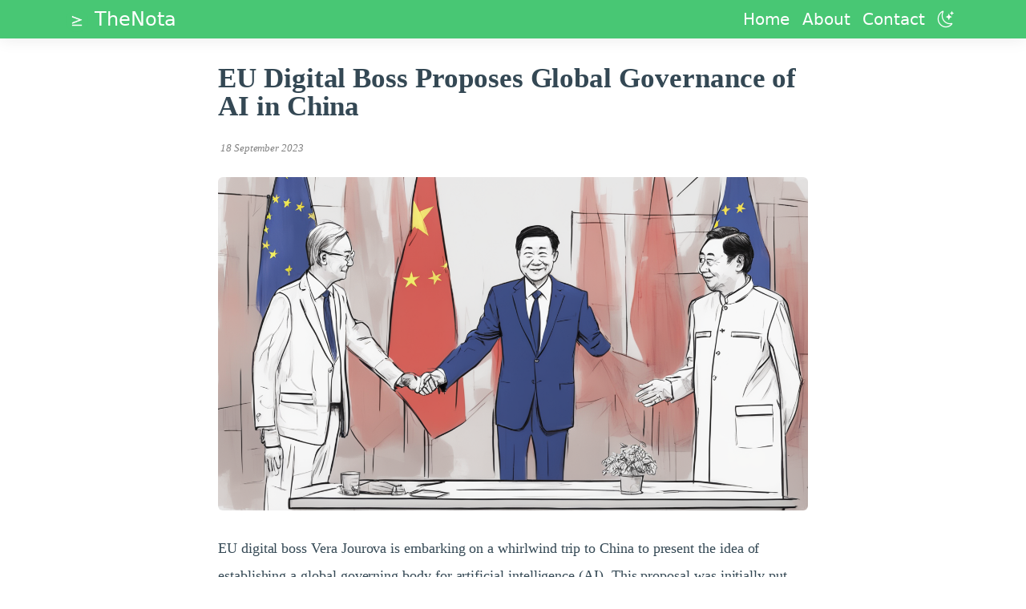

--- FILE ---
content_type: text/html; charset=utf-8
request_url: https://thenota.com/post/2023/sep/18/eu-digital-boss-proposes-global-governance-of-ai-in-china/
body_size: 6877
content:
<!DOCTYPE html>
<html lang="en" itemscope itemtype="http://schema.org/WebPage">
  <head>
    
<script async src="https://www.googletagmanager.com/gtag/js?id=UA-111166259-2"></script>
<script>
  window.dataLayer = window.dataLayer || [];
  function gtag(){dataLayer.push(arguments);}
  gtag('js', new Date());

  gtag('config', 'UA-111166259-2');
</script>
<meta charset="utf-8">
<meta http-equiv="X-UA-Compatible" content="IE=edge">
<meta name="viewport" content="width=device-width, initial-scale=1">


<title>EU Digital Boss Proposes Global Governance of AI in China - TheNota</title>
<meta name="description" content="EU digital boss Vera Jourova is visiting China to propose establishing a global governing body for AI. The EU aims to involve China in discussions on global governance of AI despite ideological differences. This article highlights the risks associated with AI and the EU&#39;s commitment to responsible and safe development.">

<meta name="author" content="Jiri Bílek"><script type="application/ld+json">
{
    "@context": "http://schema.org",
    "@type": "WebSite",
    "name": "TheNota",
    
    "url": "https:\/\/thenota.com\/"
}
</script><script type="application/ld+json">
{
  "@context": "http://schema.org",
  "@type": "Organization",
  "name": "",
  "url": "https:\/\/thenota.com\/"
  
  
  
  
}
</script>
<script type="application/ld+json">
{
  "@context": "http://schema.org",
  "@type": "BreadcrumbList",
  "itemListElement": [{
        "@type": "ListItem",
        "position": 1,
        "item": {
          "@id": "https:\/\/thenota.com\/",
          "name": "home"
        }
    },{
        "@type": "ListItem",
        "position": 3,
        "item": {
          "@id": "https:\/\/thenota.com\/post\/2023\/sep\/18\/eu-digital-boss-proposes-global-governance-of-ai-in-china\/",
          "name": "Eu digital boss proposes global governance of ai in china"
        }
    }]
}
</script><script type="application/ld+json">
{
  "@context": "http://schema.org",
  "@type": "Article",
  "author": {
    "name" : "Jiri Bílek"
  },
  "headline": "EU Digital Boss Proposes Global Governance of AI in China",
  "description" : "EU digital boss Vera Jourova is visiting China to propose establishing a global governing body for AI. The EU aims to involve China in discussions on global governance of AI despite ideological differences. This article highlights the risks associated with AI and the EU\u0027s commitment to responsible and safe development.",
  "inLanguage" : "en",
  "wordCount":  491 ,
  "datePublished" : "2023-09-18T12:47:34",
  "dateModified" : "2023-09-18T12:47:34",
  "image" : "https:\/\/thenota.com\/",
  "keywords" : [ "AI, global governance, EU, China, technology" ],
  "mainEntityOfPage" : "https:\/\/thenota.com\/post\/2023\/sep\/18\/eu-digital-boss-proposes-global-governance-of-ai-in-china\/",
  "publisher" : {
    "@type": "Organization",
    "name" : "https:\/\/thenota.com\/",
    "logo" : {
        "@type" : "ImageObject",
        "url" : "https:\/\/thenota.com\/",
        "height" :  60 ,
        "width" :  60
    }
  }
}
</script>

<meta property="og:image" content="https://thenota.com/article_images/eu-digital-boss-proposes-global-governance-of-ai-in-china/eu-digital-boss-proposes-global-governance-of-ai-in-china.jpg">
<meta property="og:url" content="https://thenota.com/post/2023/sep/18/eu-digital-boss-proposes-global-governance-of-ai-in-china/">
<meta property="og:type" content="website">
<meta property="og:site_name" content="TheNota">
   
<link rel="apple-touch-icon" sizes="180x180" href=" https://thenota.com/favicon/apple-touch-icon.png">
<link rel="icon" type="image/png" sizes="32x32" href="https://thenota.com/favicon/favicon-32x32.png">
<link rel="icon" type="image/png" sizes="16x16" href="https://thenota.com/favicon/favicon-16x16.png">


<meta name="generator" content="Hugo 0.92.0" /><link rel="alternate" href="https://thenota.com/index.xml" type="application/rss+xml" title="TheNota">
<link href="https://cdn.jsdelivr.net/npm/bootstrap@5.3.0-alpha3/dist/css/bootstrap.min.css" rel="stylesheet" integrity="sha384-KK94CHFLLe+nY2dmCWGMq91rCGa5gtU4mk92HdvYe+M/SXH301p5ILy+dN9+nJOZ" crossorigin="anonymous">
<link rel="stylesheet" href="https://cdn.jsdelivr.net/npm/bootstrap-icons@1.5.0/font/bootstrap-icons.css">
<link rel="stylesheet" href="https://thenota.com/css/main.css">
<link disabled id="dark-mode-theme" rel="stylesheet" href="https://thenota.com/css/dark.css">
<link rel="stylesheet" href="https://thenota.com/css/highlight.min.css"><link rel="stylesheet" href="https://thenota.com/css/codeblock.css">







  </head>
  <body>
    
<style>
  .logo-img {
    width: 28px;
    float: left;
    padding: 4px 0px 0px 0px;
    margin-right: 8px;
  }

</style>
<div class="container fixed-top">
  <div class="row justify-content-center">
    <div class="col-sm-12 col-md-12 col-lg-10 col-xl-10">

      <nav class="navbar navbar-expand-lg navbar-light fixed-top p-0">
        <div class="container">
          
          <a class="navbar-brand fw-bold navbar-brand-logo" href="https://thenota.com/">
            <img src="/img/favicons/android-chrome-192x192.png" alt="TheNota" class="logo-img">
            TheNota
          </a>
          <button class="navbar-toggler" type="button" data-bs-toggle="collapse" data-bs-target="#navbarNav"
            aria-controls="navbarNav" aria-expanded="false" aria-label="Toggle navigation">
            <span class="navbar-toggler-icon"></span>
          </button>

          <div class="collapse navbar-collapse justify-content-end" id="navbarNav">
            <ul class="navbar-nav mb-2 mb-lg-0">
              
              

              <li class="nav-item">

                
                
                
                
                

                <a class="nav-link " title="Home"
                  href="/"> Home</a>
              </li>

              
              
              

              <li class="nav-item">

                
                
                
                
                

                <a class="nav-link " title="About"
                  href="/about/"> About</a>
              </li>

              
              
              

              <li class="nav-item">

                
                
                
                
                

                <a class="nav-link " title="Contact"
                  href="/contact/"> Contact</a>
              </li>

              
              

              
              <li class="nav-item nav-link">
                <a id="dark-mode-toggle" class="bi bi-sun"></a>
              </li>
              
            </ul>
          </div>
        </div>
      </nav>

    </div>
  </div>
</div>
    









<header class="header-section ">

  <div class="intro-header no-img mt-10">
    <div class="container">
      <div class="row justify-content-center">
        
        <div class="col-sm-12 col-md-12 col-lg-8 col-xl-8">
          

          
          <div class="col-sm-12 col-md-12 col-lg-12 col-xl-12">
            

            <div class="post-heading">
              

              

              
              <h1 class="fw-semibold display-5 lh-1 mb-3"> 
                EU Digital Boss Proposes Global Governance of AI in China
                
              </h1>
              
              

              

              
              
              <span class="post-meta">

  
  
  &nbsp;18 September 2023

  

  
  
  
</span>


              
              
            </div>
          </div>
        </div>
      </div>
    </div>
  </div>
</header>


    
<div class="container" role="main">
  <div class="row">
    <div class="col-lg-8 offset-lg-2 col-md-10 offset-md-1 ">

      <div class="card-image card-image-blog p-0">
        
        <img src="https://img.thenota.com/article_images/eu-digital-boss-proposes-global-governance-of-ai-in-china/eu-digital-boss-proposes-global-governance-of-ai-in-china.jpg" alt="EU Digital Boss Proposes Global Governance of AI in China" class="rounded img-fluid">
        
        
      </div>
    </div>
 
    <div class="col-lg-8 offset-lg-2 col-md-10 offset-md-1 pt-4">
      <article role="main" class="blog-post">
        
        


        


        
          <p>EU digital boss Vera Jourova is embarking on a whirlwind trip to China to present the idea of establishing a global governing body for artificial intelligence (AI). This proposal was initially put forth by European Commission President Ursula von der Leyen, who believes that the EU should promote a &ldquo;global panel that provides the latest science to policymakers.&rdquo; The envisioned body would be similar to the UN&rsquo;s Intergovernmental Panel on Climate Change, which focuses on advancing scientific knowledge about climate change caused by human activities.</p>
        
        


        
          <p>While there are ideological differences between the EU and China regarding the use of AI by authorities, there is an understanding that it is crucial to involve Beijing in discussions on global governance of AI. A senior EU official explained that while they may disagree on fundamental issues such as surveillance and individual rights, the rapid advancement of technology necessitates discussions on extreme risks and effective methods of global governance.</p>
          <div class="my-5">
        <script async src="https://pagead2.googlesyndication.com/pagead/js/adsbygoogle.js?client=ca-pub-1589096508840220"
                crossorigin="anonymous"></script>
        
        <ins class="adsbygoogle"
             style="display:block"
             data-ad-client="ca-pub-1589096508840220"
             data-ad-slot="7060245833"
             data-ad-format="horizontal"
             data-full-width-responsive="true"></ins>
        <script>
          (adsbygoogle = window.adsbygoogle || []).push({});
        </script>
          </div>



        
        


        
          <p>Developers of advanced AI have highlighted various concerns, including biohazards, cyber risks, and the potential for extinction. In a statement released by the nonprofit Centre for AI Safety, over 350 executives, researchers, and engineers working in AI, including Chinese stakeholders, emphasized the need to prioritize mitigating the risks posed by AI. For example, in an experiment last year, an AI system developed 40,000 potentially lethal molecules in just six hours, raising concerns about the technology falling into the wrong hands for chemical and biological warfare.</p>
        
        


        
          <p>During her visit to China, Jourova will engage in a &ldquo;high-level digital dialogue&rdquo; with Vice-Premier Zhang Guoqing. She is expected to sign a deal ensuring consumer safety for Chinese products purchased online in Europe. However, there may be more areas of disagreement than agreement during her discussions. Jourova plans to raise the issue of AI technology being used for surveillance purposes on the Uygur community in the Xinjiang region, as highlighted in a contentious UN report last August. She will also meet with the EU Chamber of Commerce in China to address concerns of EU businesses.</p>
          <div class="my-5">
        <script async src="https://pagead2.googlesyndication.com/pagead/js/adsbygoogle.js?client=ca-pub-1589096508840220"
                crossorigin="anonymous"></script>
        
        <ins class="adsbygoogle"
             style="display:block"
             data-ad-client="ca-pub-1589096508840220"
             data-ad-slot="7060245833"
             data-ad-format="horizontal"
             data-full-width-responsive="true"></ins>
        <script>
          (adsbygoogle = window.adsbygoogle || []).push({});
        </script>
          </div>



        
        


        
          <p>As part of her itinerary, Jourova will visit the Institute for AI International Governance at Tsinghua University. Her trip is just one in a series by top EU officials leading up to a summit anticipated to take place in November. Valdis Dombrovskis, the EU&rsquo;s trade commissioner, will travel to China the week after Jourova to discuss Brussels' investigation into subsidies for Chinese-made electric vehicles. Additionally, top EU diplomat Josep Borrell is set to visit in October to discuss geopolitical issues with Chinese Foreign Minister Wang Yi.</p>
        
        


        
          <p>This ambitious trip to China underscores the EU&rsquo;s commitment to shaping global governance of AI. By engaging in open dialogue with China, the EU aims to address the risks associated with AI and establish a framework that ensures the responsible and safe development of this transformative technology. While differences may exist, it is through these discussions that progress towards a more secure and equitable AI landscape can be made.</p>
        
        


        
          
        
        
      </article>
    </div>
  </div>

  <div class="row">
    <div class="col-lg-8 offset-lg-2 col-md-10 offset-md-1">
      <hr />
      

       
      
    </div>
    <div class="col-lg-8 offset-lg-2 col-md-10 offset-md-1 pt-2">
        
          <div class="blog-tags">
            
              <a href="https://thenota.com//tags/ai/">AI</a>
            
              <a href="https://thenota.com//tags/global-governance/">global governance</a>
            
              <a href="https://thenota.com//tags/eu/">EU</a>
            
              <a href="https://thenota.com//tags/china/">China</a>
            
              <a href="https://thenota.com//tags/technology/">technology</a>
            
          </div>
        
      </div>
 
    <div class="col-lg-8 offset-lg-2 col-md-10 offset-md-1 pt-4">
      
      <section id="social-share">
        <div class="list-inline footer-links">
          

<div class="share-box" aria-hidden="true">
  <div><p class="list-inline footer-links">Use the share button below if you liked it.</p></div>
  <ul class="share">

    
    <li>
      <a href="//www.facebook.com/sharer/sharer.php?u=https%3a%2f%2fthenota.com%2fpost%2f2023%2fsep%2f18%2feu-digital-boss-proposes-global-governance-of-ai-in-china%2f" target="_blank" title="Share on Facebook">
        <i class="bi bi-facebook facebook-color"></i>
      </a>
    </li>

    
    <li>
      <a href="//twitter.com/share?url=https%3a%2f%2fthenota.com%2fpost%2f2023%2fsep%2f18%2feu-digital-boss-proposes-global-governance-of-ai-in-china%2f&amp;text=EU%20Digital%20Boss%20Proposes%20Global%20Governance%20of%20AI%20in%20China&amp;via=map%5bname%3aJiri%20B%c3%adlek%5d"
        target="_blank" title="Share on Twitter">
        <i class="bi bi-twitter twitter-color"></i>
      </a>
    </li>

    
    <li>
      <a href="//reddit.com/submit?url=https%3a%2f%2fthenota.com%2fpost%2f2023%2fsep%2f18%2feu-digital-boss-proposes-global-governance-of-ai-in-china%2f&amp;title=EU%20Digital%20Boss%20Proposes%20Global%20Governance%20of%20AI%20in%20China" target="_blank" title="Share on Reddit">
        <i class="bi bi-reddit reddit-color"></i>
      </a>
    </li>

    
    <li>
      <a href="whatsapp://send?text=https%3a%2f%2fthenota.com%2fpost%2f2023%2fsep%2f18%2feu-digital-boss-proposes-global-governance-of-ai-in-china%2f&amp;description=EU%20Digital%20Boss%20Proposes%20Global%20Governance%20of%20AI%20in%20China" target="_blank" rel="noopener"
        title="Share on WhatsApp">
        <i class="bi bi-whatsapp whatsapp-color"></i>
      </a>
    </li>


    

    

    

    
    

  </ul>
</div>


        </div>
      </section>
      
    </div>

    <div class="col-lg-8 offset-lg-2 col-md-10 offset-md-1 mt-3">
      <div class="card">
        <div class="row no-gutters">
          <div class="col-md-2 "> 
            <div class="card-body ">
            <img src="/img/jiri_bilek_2007.jpeg" class="img-responsive img-50 img-round" alt="">
          </div>
          </div>
          <div class="col-md-10">
            <div class="card-body p-1.1">

              <p class="p-0 m-0"><small class="text-muted ">Written By</small></p>
              <h5>
                
                
                Jiri Bílek
                
                
              </h5>
              <p class="card-text">In the vast realm of AI and U.N. directives, Jiri crafts tales that bridge tech divides. With every word, he champions a world where machines serve all, harmoniously.</p>
            </div>
          </div>
        </div>

      
    </div>
  </div>

      <div class="col-lg-8 offset-lg-2 col-md-10 offset-md-1 pt-4">
        
        <ul class="list-group list-group-horizontal" style="flex-direction: row">
          
          <li class="list-group-item b-0">

            <a type="button" class="btn btn-dark" role="button" href="https://thenota.com/post/2023/sep/18/homeland-security-new-policies-responsible-ai-use/"
              data-toggle="tooltip" data-placement="top" title="New Policies on Responsible AI Use by DHS">&larr;
              Previous Story</a>
          </li>
          


          
          <li class="list-group-item ms-auto b-0">
            <a type="button" class="btn btn-dark" role="button" href="https://thenota.com/post/2023/sep/19/ai-in-genomics-market-growth-opportunities-challenges/"
              data-toggle="tooltip" data-placement="top" title="The Growing AI in Genomics Market">Next Story
              &rarr;</a>
          </li>
          
        </ul>
        
      </div>

      <div class="col-lg-8 offset-lg-2 col-md-10 offset-md-1 pt-4"> 
      </div>
    </div>
  </div>

  <div class="">
    <div class="container">
      <div class="row">
        <div class="col-lg-12 col-md-12 mt-3">
          <h3>Read more</h3>
          <hr />
        </div>

        
        
        
        

        
 
        
        
         
        <div class="col-xl-4 col-lg-4 col-md-6 col-sm-6  mb-4">
    <div class="card h-100 single-post-card shadow-effect bg-faded-light">
        <a class="card-flex" href="https://thenota.com/post/2024/nov/22/ai-predicts-mood-disorder-episodes/">
            
            <img src="https://img.thenota.com/article_images/ai-predicts-mood-disorder-episodes/ai-predicts-mood-disorder-episodes.jpg" alt="Unlocking the Power of Sleep Data: AI Predicts Mood Disorder Episodes with High Accuracy" class="card-img-top">
            
            
            <div class="card-body">

                <h3 class="fw-bold post-title">🛌 AI accurately predicts mood disorders using sleep data.</h3>
                

                <p class="post-meta">
                    <span class="post-meta">

  
  
  &nbsp;22 November 2024

  

  
  
  
</span>


                </p>
                
            </div>


        </a>
    </div>
</div> 
        
         
        <div class="col-xl-4 col-lg-4 col-md-6 col-sm-6  mb-4">
    <div class="card h-100 single-post-card shadow-effect bg-faded-light">
        <a class="card-flex" href="https://thenota.com/post/2024/nov/22/rai-inc-secure-45m-investment-for-xr-ai-innovation/">
            
            <img src="https://img.thenota.com/article_images/rai-inc-secure-45m-investment-for-xr-ai-innovation/rai-inc-secure-45m-investment-for-xr-ai-innovation.jpg" alt="RAI Inc. Secure $45M Investment for XR &amp; AI Innovation" class="card-img-top">
            
            
            <div class="card-body">

                <h3 class="fw-bold post-title">🚀 RAI Inc. lands $45M for AI and XR technological expansion.</h3>
                

                <p class="post-meta">
                    <span class="post-meta">

  
  
  &nbsp;22 November 2024

  

  
  
  
</span>


                </p>
                
            </div>


        </a>
    </div>
</div> 
        
         
        <div class="col-xl-4 col-lg-4 col-md-6 col-sm-6  mb-4">
    <div class="card h-100 single-post-card shadow-effect bg-faded-light">
        <a class="card-flex" href="https://thenota.com/post/2024/nov/21/streamline-your-separation-with-odr-com-ai-assisted-family-dispute-resolution-platform/">
            
            <img src="https://img.thenota.com/article_images/streamline-your-separation-with-odr-com-ai-assisted-family-dispute-resolution-platform/streamline-your-separation-with-odr-com-ai-assisted-family-dispute-resolution-platform.jpg" alt="Streamline Your Separation with ODR.com: AI-Assisted Family Dispute Resolution Platform" class="card-img-top">
            
            
            <div class="card-body">

                <h3 class="fw-bold post-title">🤖 ODR.com introduces AI-powered platform for easier family disputes.</h3>
                

                <p class="post-meta">
                    <span class="post-meta">

  
  
  &nbsp;21 November 2024

  

  
  
  
</span>


                </p>
                
            </div>


        </a>
    </div>
</div> 
         

        
        
      </div>
    </div>

    

  </div>
</div>
</div>

    


<footer>

  <div class="container">
    <div class="row">
      <div class="col-md-12">
        <ul
          class="list-inline list-group list-group-horizontal text-center footer-links d-flex justify-content-center flex-row">

          
          
          <li>
            <a href="" title="RSS">
              <span class="mx-2">
                <i class="bi bi-rss"></i>
              </span>
            </a>
          </li>
          
        </ul>
      </div>
    </div>

    <div class="row">
      <div class="col-md-12">
        <p class="credits copyright text-muted">
          &nbsp;&copy;
          
          2024
          

          
          &nbsp;&bull;&nbsp;
          <a href="https://thenota.com/">TheNota</a>
          
        </p>
      </div>
    </div>
  </div>
</footer><script src="https://code.jquery.com/jquery-3.7.0.slim.min.js" integrity="sha256-tG5mcZUtJsZvyKAxYLVXrmjKBVLd6VpVccqz/r4ypFE=" crossorigin="anonymous"></script>
<script src="https://cdn.jsdelivr.net/npm/bootstrap@5.3.0-alpha3/dist/js/bootstrap.min.js" integrity="sha384-Y4oOpwW3duJdCWv5ly8SCFYWqFDsfob/3GkgExXKV4idmbt98QcxXYs9UoXAB7BZ" crossorigin="anonymous"></script>
<style>
  .navbar-toggler-icon {
    display: inline-block;
    width: 1.5em;
    height: 1.5em;
    vertical-align: middle;
    background-image: url("data:image/svg+xml,%3csvg xmlns='http://www.w3.org/2000/svg' viewBox='0 0 30 30'%3e%3cpath stroke='rgba(255, 255, 255, 1)' stroke-linecap='round' stroke-miterlimit='10' stroke-width='2' d='M4 7h22M4 15h22M4 23h22'/%3e%3c/svg%3e") !important;
    background-repeat: no-repeat;
    background-position: center;
    background-size: 100%;
    margin: -2px;
  }
  .navbar-toggler {
    padding: 0.25rem 0.5rem;
    font-size: 1.25rem;
    line-height: 1;
    background-color: transparent;
    border: 1px solid transparent;
    border-radius: 0.25rem;
  }
  .navbar-toggler:focus {
    box-shadow: #FFFFFF 0px 1px 0px 0.1rem;
  }
</style>
<script src="https://thenota.com/js/highlight.min.js"></script>
<script> hljs.initHighlightingOnLoad(); </script>
<script> $(document).ready(function () { $("pre.chroma").css("padding", "0"); }); </script><script src="https://thenota.com/js/dark-mode.js"></script>
    
  <script defer src="https://static.cloudflareinsights.com/beacon.min.js/vcd15cbe7772f49c399c6a5babf22c1241717689176015" integrity="sha512-ZpsOmlRQV6y907TI0dKBHq9Md29nnaEIPlkf84rnaERnq6zvWvPUqr2ft8M1aS28oN72PdrCzSjY4U6VaAw1EQ==" data-cf-beacon='{"version":"2024.11.0","token":"901afeb7d6b846e1bdf9a6f976568f44","r":1,"server_timing":{"name":{"cfCacheStatus":true,"cfEdge":true,"cfExtPri":true,"cfL4":true,"cfOrigin":true,"cfSpeedBrain":true},"location_startswith":null}}' crossorigin="anonymous"></script>
</body>
</html>



--- FILE ---
content_type: text/html; charset=utf-8
request_url: https://www.google.com/recaptcha/api2/aframe
body_size: 268
content:
<!DOCTYPE HTML><html><head><meta http-equiv="content-type" content="text/html; charset=UTF-8"></head><body><script nonce="nPWE0IXfjw_NYbkGa3tTqQ">/** Anti-fraud and anti-abuse applications only. See google.com/recaptcha */ try{var clients={'sodar':'https://pagead2.googlesyndication.com/pagead/sodar?'};window.addEventListener("message",function(a){try{if(a.source===window.parent){var b=JSON.parse(a.data);var c=clients[b['id']];if(c){var d=document.createElement('img');d.src=c+b['params']+'&rc='+(localStorage.getItem("rc::a")?sessionStorage.getItem("rc::b"):"");window.document.body.appendChild(d);sessionStorage.setItem("rc::e",parseInt(sessionStorage.getItem("rc::e")||0)+1);localStorage.setItem("rc::h",'1768992290581');}}}catch(b){}});window.parent.postMessage("_grecaptcha_ready", "*");}catch(b){}</script></body></html>

--- FILE ---
content_type: text/css; charset=utf-8
request_url: https://thenota.com/css/main.css
body_size: 4751
content:
/* --- General --- */

body {
  /*font-size: 1.2rem;*/
  color: #344854;
  position: relative;
  background: #FFFFFF;
  display: flex;
  flex-flow: column;
  min-height: 100vh;

  font-family: source-serif-pro, Georgia, Cambria, "Times New Roman", Times, serif;
  font-size: 20px;
  font-style: normal;
  font-weight: 400;
  letter-spacing: -0.06px;
  line-height: 32px;
}

.container[role=main] {
  margin-bottom: 25px;
  flex: 1 0 auto;
}

@media only screen and (max-width: 767px) {
  .container[role=main] {
    margin-left: auto;
    margin-right: auto;
  }
}

p {
  line-height: 1.9;
  margin: 6px 0;
  font-size: large;
}

p+p {
  margin: 24px 0 6px 0;
}

p a {
  color: #008AFF;
}


li a {
  color: #008AFF;
}

a {
  color: #4B4F56;
  text-decoration: none;
}

a:hover,
a:focus {
  color: #4B4F56;
  text-decoration: none;
}

blockquote {
  color: #808080;
  font-style: italic;
}

blockquote p:first-child {
  margin-top: 0;
}

hr.small {
  max-width: 100px;
  margin: 15px auto;
  border-width: 4px;
  border-color: inherit;
  border-radius: 3px;
}

figcaption p {
  font-size: 16px;
  text-align: center;
  color: rgba(33, 37, 41, 0.75);
}

.main-content {
  padding-top: 80px;
}

.main-explain-area {
  padding: 15px inherit;
}

div.panel-body a.list-group-item {
  font-weight: 800;
  border-radius: 0;
  border: none;
  font-size: 16px;
}

div.panel-group .panel {
  border-radius: 0;
}

div.panel-group .panel+.panel {
  margin-top: 0;
}

div.panel-body a.list-group-item.view-all {
  font-weight: 600;
}

::-moz-selection {
  color: white;
  text-shadow: none;
  background: #ED1B2F;
}

::selection {
  color: white;
  text-shadow: none;
  background: #ED1B2F;
}

img::selection {
  color: white;
  background: transparent;
}

img::-moz-selection {
  color: white;
  background: transparent;
}

img {
  display: block;
  margin: auto;
  max-width: 100%;
}

.img-title {
  width: 100%;
}

.img-50 {
  max-width: 90px;
}

.img-round {
  border-radius: 50%;
}

.disqus-comments {
  margin-top: 30px;
}

@media only screen and (min-width: 768px) {
  .disqus-comments {
    margin-top: 40px;
  }
}

.vh-50 {
  height: 50vh;
}

.intro-header-custom {
  margin-top: 20%;
}



/* --- Navbar --- */

.navbar-custom {
  background: #ffffff;
  border-bottom: 1px solid #EAEAEA;
}

.navbar-custom .nav li a {
  text-transform: uppercase;
  font-size: 12px;
  letter-spacing: 1px;
}

.navbar-custom .navbar-brand,
.navbar-custom .nav li a {
  font-weight: 600;
  color: #404040;
}

.navbar-custom .navbar-brand:hover,
.navbar-custom .navbar-brand:focus,
.navbar-custom .nav li a:hover,
.navbar-custom .nav li a:focus {
  color: #ED1B2F;
}

.navbar-custom .navbar-brand-logo {
  padding-top: 0;
  -webkit-transition: padding .5s ease-in-out;
  -moz-transition: padding .5s ease-in-out;
  transition: padding .5s ease-in-out;
}

.navbar-custom .navbar-brand-logo img {
  height: 50px;
  -webkit-transition: height .5s ease-in-out;
  -moz-transition: height .5s ease-in-out;
  transition: height .5s ease-in-out;
}

.navbar-custom.top-nav-short .navbar-brand-logo {
  padding-top: 5px;
}

.navbar-custom.top-nav-short .navbar-brand-logo img {
  height: 40px;
}

@media only screen and (min-width: 768px) {
  .navbar-custom {
    padding: 0px 0;
    -webkit-transition: background .5s ease-in-out, padding .5s ease-in-out;
    -moz-transition: background .5s ease-in-out, padding .5s ease-in-out;
    transition: background .5s ease-in-out, padding .5s ease-in-out;
  }

  .navbar-custom.top-nav-short {
    padding: 0;
  }
}

.navbar-custom .avatar-container {
  opacity: 1;
  position: absolute;
  -webkit-transition: opacity 0.5s ease-in-out;
  -moz-transition: opacity 0.5s ease-in-out;
  transition: opacity 0.5s ease-in-out;
  left: 50%;
  width: 50px;
  margin-top: -25px;
}

.navbar-custom .avatar-container .avatar-img-border {
  width: 100%;
  border-radius: 50%;
  margin-left: -50%;
  display: inline-block;
  box-shadow: 0 0 8px rgba(0, 0, 0, .8);
  -webkit-box-shadow: 0 0 5px rgba(0, 0, 0, .8);
  -moz-box-shadow: 0 0 8px rgba(0, 0, 0, .8);
}

.navbar-custom .avatar-container .avatar-img {
  width: 100%;
  border-radius: 50%;
  display: block;
}

.navbar-custom.top-nav-short .avatar-container {
  opacity: 0;
}

.navbar-custom.top-nav-expanded .avatar-container {
  display: none;
}

@media only screen and (min-width: 768px) {
  .navbar-custom .avatar-container {
    width: 100px;
    margin-top: -50px;
  }

  .navbar-custom .avatar-container .avatar-img-border {
    width: 100%;
    box-shadow: 1px 1px 2px rgba(0, 0, 0, .8);
    -webkit-box-shadow: 1px 1px 2px rgba(0, 0, 0, .8);
    -moz-box-shadow: 1px 1px 2px rgba(0, 0, 0, .8);
  }

  .navbar-custom .avatar-container .avatar-img {
    width: 100%;
  }
}

/* Multi-level navigation links */
.navbar-custom .nav .navlinks-container {
  position: relative;
}

.navbar-custom .nav .navlinks-parent:after {
  content: " \25BC";
}

.navbar-custom .nav .navlinks-children {
  width: 100%;
  display: none;
  word-break: break-word;
}

.navbar-custom .nav .navlinks-container .navlinks-children a {
  display: block;
  padding: 10px;
  padding-left: 30px;
  background: #f5f5f5;
  text-decoration: none !important;
  border-width: 0 1px 1px 1px;
  font-weight: normal;
}

@media only screen and (max-width: 767px) {
  .navbar-custom .nav .navlinks-container.show-children {
    background: #eee;
  }

  .navbar-custom .nav .navlinks-container.show-children .navlinks-children {
    display: block;
  }
}

@media only screen and (min-width: 768px) {
  .navbar-custom .nav .navlinks-container {
    text-align: center;
  }

  .navbar-custom .nav .navlinks-container:hover {
    background: #eee;
  }

  .navbar-custom .nav .navlinks-container:hover .navlinks-children {
    display: block;
  }

  .navbar-custom .nav .navlinks-children {
    position: absolute;
  }

  .navbar-custom .nav .navlinks-container .navlinks-children a {
    padding-left: 10px;
    border: 1px solid #eaeaea;
    border-width: 0 1px 1px;
  }
}

/* --- home page ---*/



/* --- Footer --- */

footer {
  padding: 30px 0;
  background: #f5f5f7;
  border-top: 1px #EAEAEA solid;
  margin-top: auto;
  font-size: 14px;
}

footer a {
  color: #596073;
}

footer .list-inline {
  margin: 0;
  padding: 0;
}

footer .copyright {
  text-align: center;
  margin-bottom: 0;
}

footer .theme-by {
  text-align: center;
  margin: 10px 0 0;
}

@media only screen and (min-width: 768px) {
  footer {
    padding: 50px 0;
  }

  footer .footer-links {
    font-size: 18px;
  }

  footer .copyright {
    font-size: 16px;
  }
}

/* --- Post preview --- */

.post-preview {
  padding: 20px 0;
  border-bottom: 1px solid #eee;
}

@media only screen and (min-width: 768px) {
  .post-preview {
    padding: 35px 0;
  }
}

.post-preview:last-child {
  border-bottom: 0;
}

.post-preview a {
  text-decoration: none;
  color: #404040;
}

.post-preview a:focus,
.post-preview a:hover {
  text-decoration: none;
  color: #ED1B2F;
}

.post-preview .post-title {
  /* font-size: 30px; */
  margin-top: 0;
}

.post-title {
  color: #344854
}

.post-title:focus,
.post-title:hover {
  text-decoration: none;
  color: #2ec458
    /* #FF0000;  */
}

.post-preview .post-subtitle {
  margin: 0;
  font-weight: 300;
  margin-bottom: 10px;
}

.post-preview .post-meta,
.post-heading .post-meta,
.page-meta {
  color: #808080;
  font-size: 13px;
  font-style: italic;
  margin: 0 0 10px;
}

.page-meta {
  align-self: center;
}

.post-preview .post-meta a,
.post-heading .post-meta a,
.page-meta a {
  color: #404040;
  text-decoration: none;
}

.post-meta {
  color: #808080;
  font-size: 13px;
  font-style: italic;
  margin: 0 0 10px;
}

.post-entry-container {
  display: inline-block;
  width: 100%;
}

.post-entry {
  width: 100%;
  margin-top: 10px;
  /* color: #4B4F56;  */
}

.post-image {
  float: right;
  height: 192px;
  width: 192px;
  margin-top: -35px;
  filter: grayscale(90%);
}

.post-image:hover {
  filter: grayscale(0%);
}

.post-image img {
  border-radius: 100px;
  height: 192px;
  width: 192px;
}

.post-preview .post-read-more {
  font-weight: 800;
  float: right;
}

@media only screen and (min-width: 768px) {
  /* .post-preview .post-title {
     font-size: 26px; 
  } */
}

/* --- Tags --- */

.blog-tags {
  color: #999;
  font-size: 15px;
}

/* .blog-tags:before {
   content: "Tags: "; 
} */

.blog-tags a {
  color: #8C8D8E;
  text-decoration: none;
  padding: 0px 5px;
}

.blog-tags a:before {
  content: "#";
}

.blog-tags a:hover {
  border-radius: 2px;
  color: rgb(81, 81, 82);
  background-color: #CCC;
}

.post-preview .blog-tags {
  margin-top: 5px;
  margin-bottom: 0;
}

@media only screen and (min-width: 768px) {
  .post-preview .blog-tags {
    margin-top: 10px;
  }
}

@media only screen and (max-width: 500px) {

  .post-image,
  .post-image img {
    height: 100px;
    width: 100px;
  }

  .post-image {
    width: 100%;
    text-align: center;
    margin-top: 0;
    float: left;
  }
}

/* --- Post and page headers --- */

.intro-header {
  margin: 50px 0 20px;
  position: relative;
  margin-top: 80px;
}

.intro-header.big-img {
  background: no-repeat center center;
  -webkit-background-size: cover;
  -moz-background-size: cover;
  background-size: cover;
  -o-background-size: cover;
  margin-top: 51px;
  /* The small navbar is 50px tall + 1px border */
  margin-bottom: 35px;
}

.intro-header.big-img .big-img-transition {
  position: absolute;
  width: 100%;
  height: 100%;
  opacity: 0;
  background: no-repeat center center;
  -webkit-background-size: cover;
  -moz-background-size: cover;
  background-size: cover;
  -o-background-size: cover;
  -webkit-transition: opacity 1s linear;
  -moz-transition: opacity 1s linear;
  transition: opacity 1s linear;
}

.intro-header .page-heading,
.intro-header .tags-heading,
.intro-header .categories-heading {
  text-align: center;
}

.intro-header.big-img .page-heading,
.intro-header.big-img .post-heading {
  padding: 100px 0;
  color: #FFF;
  text-shadow: 1px 1px 3px #000;
}

.intro-header .page-heading h1,
.intro-header .tags-heading h1,
.intro-header .categories-heading h1 {
  margin-top: 0;
  /* font-size: 50px; */
}

.intro-header .post-heading h1 {
  margin-top: 0;
  font-size: 35px;
}

.intro-header .page-heading .page-subheading,
.intro-header .post-heading .post-subheading {
  font-size: 27px;
  line-height: 1.1;
  display: block;
  font-weight: 300;
  margin: 10px 0 0;
}

.intro-header .post-heading .post-subheading {
  margin-bottom: 20px;
}

.intro-header.big-img .page-heading .page-subheading,
.intro-header.big-img .post-heading .post-subheading {
  font-weight: 400;
}

.intro-header.big-img .page-heading hr {
  box-shadow: 1px 1px 3px #000;
  -webkit-box-shadow: 1px 1px 3px #000;
  -moz-box-shadow: 1px 1px 3px #000;
}

.intro-header.big-img .post-heading .post-meta {
  color: #EEE;
}

.intro-header.big-img .img-desc {
  background: rgba(30, 30, 30, 0.6);
  position: absolute;
  padding: 5px 10px;
  font-size: 11px;
  color: #EEE;
  right: 0;
  bottom: 0;
  display: none;
}

.header-section.has-img .no-img {
  margin-top: 0;
  background: #FCFCFC;
  margin: 0 0 40px;
  padding: 20px 0;
  box-shadow: 0 0 5px #AAA;
}

.caption {
  text-align: center;
  font-size: 14px;
  padding: 10px;
  font-style: italic;
  margin: 0;
  display: block;
  border-bottom-right-radius: 5px;
  border-bottom-left-radius: 5px;
}


.page-caption {
  text-align: center;
  font-weight: 500;
  padding: 10px;
  margin: 0;
  display: block;
  border-bottom-right-radius: 5px;
  border-bottom-left-radius: 5px;
}

/* --- Pager --- */

.pager li a {
  text-transform: uppercase;
  font-size: 14px;
  font-weight: 800;
  letter-spacing: 1px;
  padding: 10px 5px;
  background: #FFF;
  border-radius: 0;
  color: #404040;
}

@media only screen and (min-width: 768px) {
  .pager li a {
    padding: 15px 25px;
  }
}

.pager li a:hover,
.pager li a:focus {
  color: #FFF;
  background: #ED1B2F;
  border: 1px solid #ED1B2F;
}

.pager {
  margin: 10px 0 0;
}

.pager.blog-pager {
  margin-top: 10px;
}

h4.panel-title>span.badge {
  float: right;
}

@media only screen and (min-width: 768px) {
  .pager.blog-pager {
    margin-top: 40px;
  }
}

/* --- Tables --- */

table {
  padding: 0;
}

table tr {
  border-top: 1px solid #cccccc;
  background-color: #ffffff;
  margin: 0;
  padding: 0;
}

table tr:nth-child(2n) {
  background-color: #f8f8f8;
}

table tr th {
  font-weight: bold;
  border: 1px solid #cccccc;
  text-align: left;
  margin: 0;
  padding: 6px 13px;
}

table tr td {
  border: 1px solid #cccccc;
  text-align: left;
  margin: 0;
  padding: 6px 13px;
}

table tr th :first-child,
table tr td :first-child {
  margin-top: 0;
}

table tr th :last-child,
table tr td :last-child {
  margin-bottom: 0;
}

/* --- Social media sharing section --- */

#social-share-section {
  margin-bottom: 30px;
}

/* --- Google Custom Search Engine Popup --- */
#modalSearch table tr,
#modalSearch table tr td,
#modalSearch table tr th {
  border: none;
}

.reset-box-sizing,
.reset-box-sizing *,
.reset-box-sizing *:before,
.reset-box-sizing *:after,
.gsc-inline-block {
  -webkit-box-sizing: content-box;
  -moz-box-sizing: content-box;
  box-sizing: content-box;
}

input.gsc-input,
.gsc-input-box,
.gsc-input-box-hover,
.gsc-input-box-focus,
.gsc-search-button {
  box-sizing: content-box;
  line-height: normal;
}

/* IPython split style */
div.splitbox {
  width: 100%;
  overflow: auto;
}

div.splitbox div.left {
  width: 48%;
  float: left;
}

div.splitbox div.right {
  width: 48%;
  float: right;
}

@media only screen and (max-width: 600px) {
  div.splitbox div.left {
    width: 100%;
    float: left;
  }

  div.splitbox div.right {
    width: 100%;
    float: left;
  }
}

/* Related posts */
h4.see-also {
  margin-top: 20px;
}

/* Sharing */
ul.share {
  display: flex;
  flex-direction: row;
  flex-wrap: wrap;
  list-style: none;
  margin: 0;
  padding: 0;
}

ul.share li {
  display: inline-flex;
  margin-right: 25px;
}

ul.share li:last-of-type {
  margin-right: 0;
}

ul.share li .fab {
  display: block;
  width: 35px;
  height: 35px;
  line-height: 35px;
  font-size: 25px;
  text-align: center;
  transition: all 150ms ease-in-out;
}

ul.share li:hover .fab {
  transform: scale(1.4)
}

.facebook-color {
  color: #3b5998;
}

.twitter-color {
  color: #1DA1F2;
}

.whatsapp-color {
  color: #25D366;
}

.reddit-color {
  color: #FF4500;
}

.linkedin-color {
  color: #0E76A8;
}

.pinterest-color {
  color: #c8232c;
}

/***/

/* so font style */
.fw-500 {
  font-weight: 500;
}

/* eo font style */

.navbar {
  box-shadow: 0px 2px 20px 0px rgba(0, 0, 0, 0.08);
  background-color: #48c774;
  z-index: 9999;
  font-family: system-ui, -apple-system, "Segoe UI", Roboto, "Helvetica Neue", "Noto Sans", "Liberation Sans", Arial, sans-serif, "Apple Color Emoji", "Segoe UI Emoji", "Segoe UI Symbol", "Noto Color Emoji";
}

.navbar-brand {
  font-size: 1.5rem;
  font-weight: 100 !important;
  color: #fff !important;

}
.navbar-brand:hover {
  color: #fff !important;
}

#dark-mode-toggle {
  color: #fff;
}

.nav-link {
  background-color: #48c774;
  color: #fff !important;
  font-weight: 100;
}
.nav-link:hover {
  color: #0c7501 !important;
  /*font-weight: 500;*/
}
.navbar-brand-logo:hover {
  color: #fff;
}

.bg-faded-light {
  background-color: #FFFFFF;
}

.bg-black {
  background-color: #F9F9F9;
  /* background-image: linear-gradient(315deg, #b8c6db 0%, #f5f7fa 74%); */
}


.home-head-banner {
  display: flex;
  align-items: center;
  justify-content: center;
  height: 100%;
  background-color: #ffffff;
  background-attachment: fixed;
}

.home-intro-section {
  color: #4B4F56;
  background-color: #F6F4F1;
  font-weight: 500;
  padding: 5% 0 5% 0;
}

.img-80 {
  max-width: 80%;
}

.img-40 {
  max-width: 40%;
}

.single-post-card {
  background-color: white;
  text-align: left;
  box-shadow: 0 20px 20px rgba(0, 0, 0, .08);
  white-space: normal;
  color: #4B4F56;
  border: 0px;
  margin: 0 2%;
  -webkit-transition: all 250ms cubic-bezier(.02, .01, .47, 1);
  -moz-transition: all 250ms cubic-bezier(.02, .01, .47, 1);
  transition: all 250ms cubic-bezier(.02, .01, .47, 1);
  transition-delay: 0s;
}

.single-post-card-haiku {
  background-color: white;
  text-align: left;
  min-height: 400px;
  margin: 3%;
  box-shadow: 0 20px 20px rgba(0, 0, 0, .08);
  white-space: normal;
  color: #4B4F56;
  /* border: 0px ; */
  border-color: #D9D9D9;
  -webkit-transition: all 250ms cubic-bezier(.02, .01, .47, 1);
  -moz-transition: all 250ms cubic-bezier(.02, .01, .47, 1);
  transition: all 250ms cubic-bezier(.02, .01, .47, 1);
  transition-delay: 0s;
}

/* Transform commented to avoid jumping transition when hovering cards */

.single-post-card:hover {
  box-shadow: 0 10px 10px rgba(0, 0, 0, .16);
  transition-delay: 0s !important;
  /* transform: translate(0,-20px); */
}

.main .row {
  justify-content: center;
}

.card-flex {
  display: flex;
  flex-flow: column nowrap;
  justify-content: space-between;
  height: 100%;
}

.card-image {
  width: 100%;
  height: 140px;
  background-size: cover;
  background-position: center;
  background-repeat: no-repeat;
  padding: 10px 0;
}


.feature-image .carousel-caption {
  left: 5%;
  right: unset;
  top: 0;
}

.shadow-effect {
  box-shadow: 0 1px 3px rgba(0, 0, 0, .08);
}

.pl-0 {
  padding-left: 0;
}

.b-0 {
  border: 0px;
}

.read-more-section {
  padding-top: 3%;
}


.card-image-blog {
  height: 100%;
}

.font-sans {
  font-family: sans-serif !important;
}

.page-link {
  color: #23272B;
  line-height: 0.75;
  font-size: 18px;
  margin: 0 .1rem 0 .1rem;
}

.page-item.active .page-link {
  z-index: 1;
  color: #fff;
  background-color: #23272B;
  border-color: rgb(65, 67, 70);
}

.page-link:hover {
  color: #23272B;
}

/* Style the header: fixed position (always stay at the top) */
.header {
  position: fixed;
  top: 0;
  z-index: 99999;
  width: 100%;
}

/* The progress container (grey background) */
.progress-container {
  width: 100%;
  height: 8px;
  background: #ccc;
}

/* The progress bar (scroll indicator) */
.progress-bar {
  height: 8px;
  background: #4caf50;
  width: 0%;
}

.h-30 {
  height: 7.5rem;
}

.fs-1 {
  font-size: 1.1rem;
}

.flex-row {
  flex-direction: row;
}

--- FILE ---
content_type: text/css; charset=utf-8
request_url: https://thenota.com/css/dark.css
body_size: 195
content:
html {
  background-color: #171717 !important;
}
html {
  filter: invert(100%) hue-rotate(180deg) brightness(105%) contrast(85%);
  -webkit-filter: invert(100%) hue-rotate(180deg) brightness(105%) contrast(85%);
}
body {
  background-color: #FFF !important;
}
img,
video,
iframe,
body * [style*="background-image"] {
  filter: hue-rotate(180deg) contrast(100%) invert(100%);
  -webkit-filter: hue-rotate(180deg) contrast(100%) invert(100%);
}


--- FILE ---
content_type: application/javascript; charset=utf-8
request_url: https://thenota.com/js/dark-mode.js
body_size: 556
content:
// from radu-matei.com

var toggle = document.getElementById("dark-mode-toggle");
var darkTheme = document.getElementById("dark-mode-theme");

var systemTheme = window.matchMedia("(prefers-color-scheme: dark)").matches
  ? "dark"
  : "light";

// the default theme is light
var savedTheme = localStorage.getItem("dark-mode-storage") || systemTheme;
setTheme(savedTheme);

// set the appropriate theme when the user toggles the button
toggle.addEventListener("click", () => {
    if (toggle.className === "bi bi-moon-stars") {
        setTheme("dark");
        localStorage.setItem("dark-mode-storage", "dark");
    } else if (toggle.className === "bi bi-sun") {
        setTheme("light");
        localStorage.setItem("dark-mode-storage", "light");
    }
});

// Add an event listener when the browser theme changes.
// The user defined theme does take precedence, so if the
// changed the browser theme, do not persist the change
// across refreshes.
window
  .matchMedia("(prefers-color-scheme: dark)")
  .addEventListener("change", (event) => {
    if (event.matches) {
      setTheme("dark");
    } else {
      setTheme("light");
    }
  });

function setTheme(mode) {
    if (mode === "dark") {
        darkTheme.disabled = false;
        toggle.className = "bi bi-sun";  
    } else if (mode === "light") {
        darkTheme.disabled = true;
        toggle.className = "bi bi-moon-stars"; 
    }
} 